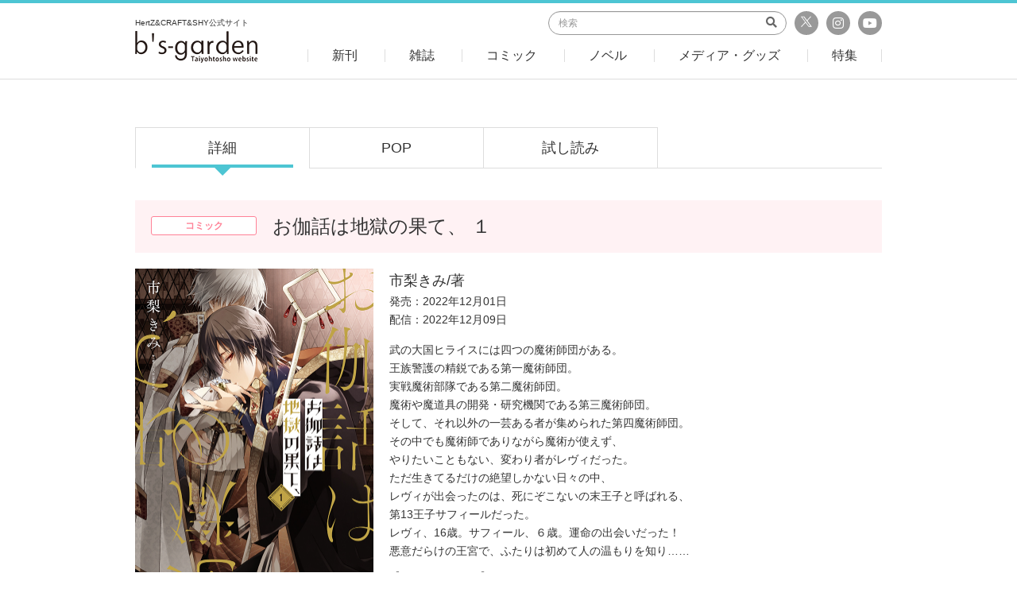

--- FILE ---
content_type: text/html; charset=UTF-8
request_url: https://bs-garden.com/product/otogibanashiwajigokunohate1/
body_size: 34620
content:
<!DOCTYPE html>
<html lang="ja">
<head>

<meta charset="UTF-8">
<meta http-equiv="X-UA-Compatible" content="IE=edge,chrome=1">
<meta name="viewport" content="width=device-width, initial-scale=1.0">
<meta name="format-detection" content="telephone=no,address=no,email=no">
<meta name="keywords" content="">
<meta name="description" content="お伽話は地獄の果て、 １のページです。HertZ&CRAFT&SHY公式サイト　B'Sgarden">

<!-- OGP -->
<meta property="og:title" content="お伽話は地獄の果て、 １｜ビーズガーデン bʼs-garden｜HertZ&CRAFT&SHY公式サイト"/>
<meta property="og:type" content="article"/>
<meta property="og:url" content="http://bs-garden.com/product/otogibanashiwajigokunohate1/"/>
<meta property="og:image" content="https://bs-garden.com/wp-content/uploads/2022/11/62effceff4e57b57b79c073622bdb833.jpg"/>
<meta property="og:site_name" content="ビーズガーデン bʼs-garden｜HertZ&CRAFT&SHY公式サイト"/>
<meta property="og:description" content="お伽話は地獄の果て、 １のページです。HertZ&CRAFT&SHY公式サイト　B'Sgarden"/>
<meta property="fb:app_id" content=""/>
<meta property="article:publisher" content=""/>

<!-- Twitter Card// -->
<meta name="twitter:card" content="summary_large_image"/>
<meta name="twitter:title" content="お伽話は地獄の果て、 １｜ビーズガーデン bʼs-garden｜HertZ&CRAFT&SHY公式サイト"/>
<meta name="twitter:url" content="http://bs-garden.com/product/otogibanashiwajigokunohate1/"/>
<meta name="twitter:description" content="お伽話は地獄の果て、 １のページです。HertZ&CRAFT&SHY公式サイト　B'Sgarden"/>
<meta name="twitter:image" content="https://bs-garden.com/wp-content/uploads/2022/11/62effceff4e57b57b79c073622bdb833.jpg"/>

<link href="/includes/images/favicons/apple-touch-icon-180x180.png" rel="apple-touch-icon"/>
<link href="/includes/images/favicons/android-chrome-192x192.png" rel="apple-touch-icon" sizes="192x192"/>
<link href="/includes/images/favicons/favicon.ico" type="image/x-icon" rel="icon"/>
<link href="/includes/images/favicons/favicon.ico" type="image/x-icon" rel="shortcut icon"/>
<title>お伽話は地獄の果て、 １｜ビーズガーデン bʼs-garden｜HertZ&CRAFT&SHY公式サイト</title>

<link href="/includes/css/bootstrap.css?20180917163019" rel="stylesheet">
<link href="/includes/css/fontawesome/fontawesome.css" rel="stylesheet">
<link href="/includes/css/fontawesome/fa-solid.css" rel="stylesheet">
<link href="/includes/css/fontawesome/fa-regular.css" rel="stylesheet">
<link href="/includes/css/fontawesome/fa-brands.css" rel="stylesheet">
<link href="/includes/css/style.css?20180917163019" rel="stylesheet">
<!--[if lt IE 9]>
<script src="https://oss.maxcdn.com/html5shiv/3.7.3/html5shiv.min.js"></script>
<script src="https://oss.maxcdn.com/respond/1.4.2/respond.min.js"></script>
<![endif]-->
<meta name='robots' content='max-image-preview:large' />
<link rel='dns-prefetch' href='//s.w.org' />
		<script type="text/javascript">
			window._wpemojiSettings = {"baseUrl":"https:\/\/s.w.org\/images\/core\/emoji\/13.0.1\/72x72\/","ext":".png","svgUrl":"https:\/\/s.w.org\/images\/core\/emoji\/13.0.1\/svg\/","svgExt":".svg","source":{"concatemoji":"https:\/\/bs-garden.com\/wp-includes\/js\/wp-emoji-release.min.js?ver=5.7.14"}};
			!function(e,a,t){var n,r,o,i=a.createElement("canvas"),p=i.getContext&&i.getContext("2d");function s(e,t){var a=String.fromCharCode;p.clearRect(0,0,i.width,i.height),p.fillText(a.apply(this,e),0,0);e=i.toDataURL();return p.clearRect(0,0,i.width,i.height),p.fillText(a.apply(this,t),0,0),e===i.toDataURL()}function c(e){var t=a.createElement("script");t.src=e,t.defer=t.type="text/javascript",a.getElementsByTagName("head")[0].appendChild(t)}for(o=Array("flag","emoji"),t.supports={everything:!0,everythingExceptFlag:!0},r=0;r<o.length;r++)t.supports[o[r]]=function(e){if(!p||!p.fillText)return!1;switch(p.textBaseline="top",p.font="600 32px Arial",e){case"flag":return s([127987,65039,8205,9895,65039],[127987,65039,8203,9895,65039])?!1:!s([55356,56826,55356,56819],[55356,56826,8203,55356,56819])&&!s([55356,57332,56128,56423,56128,56418,56128,56421,56128,56430,56128,56423,56128,56447],[55356,57332,8203,56128,56423,8203,56128,56418,8203,56128,56421,8203,56128,56430,8203,56128,56423,8203,56128,56447]);case"emoji":return!s([55357,56424,8205,55356,57212],[55357,56424,8203,55356,57212])}return!1}(o[r]),t.supports.everything=t.supports.everything&&t.supports[o[r]],"flag"!==o[r]&&(t.supports.everythingExceptFlag=t.supports.everythingExceptFlag&&t.supports[o[r]]);t.supports.everythingExceptFlag=t.supports.everythingExceptFlag&&!t.supports.flag,t.DOMReady=!1,t.readyCallback=function(){t.DOMReady=!0},t.supports.everything||(n=function(){t.readyCallback()},a.addEventListener?(a.addEventListener("DOMContentLoaded",n,!1),e.addEventListener("load",n,!1)):(e.attachEvent("onload",n),a.attachEvent("onreadystatechange",function(){"complete"===a.readyState&&t.readyCallback()})),(n=t.source||{}).concatemoji?c(n.concatemoji):n.wpemoji&&n.twemoji&&(c(n.twemoji),c(n.wpemoji)))}(window,document,window._wpemojiSettings);
		</script>
		<style type="text/css">
img.wp-smiley,
img.emoji {
	display: inline !important;
	border: none !important;
	box-shadow: none !important;
	height: 1em !important;
	width: 1em !important;
	margin: 0 .07em !important;
	vertical-align: -0.1em !important;
	background: none !important;
	padding: 0 !important;
}
</style>
	<link rel='stylesheet' id='wp-block-library-css'  href='https://bs-garden.com/wp-includes/css/dist/block-library/style.min.css?ver=5.7.14' type='text/css' media='all' />
<link rel="https://api.w.org/" href="https://bs-garden.com/wp-json/" /><link rel="alternate" type="application/json" href="https://bs-garden.com/wp-json/wp/v2/product/22474" /><link rel="EditURI" type="application/rsd+xml" title="RSD" href="https://bs-garden.com/xmlrpc.php?rsd" />
<link rel="wlwmanifest" type="application/wlwmanifest+xml" href="https://bs-garden.com/wp-includes/wlwmanifest.xml" /> 
<meta name="generator" content="WordPress 5.7.14" />
<link rel="canonical" href="https://bs-garden.com/product/otogibanashiwajigokunohate1/" />
<link rel='shortlink' href='https://bs-garden.com/?p=22474' />
<link rel="alternate" type="application/json+oembed" href="https://bs-garden.com/wp-json/oembed/1.0/embed?url=https%3A%2F%2Fbs-garden.com%2Fproduct%2Fotogibanashiwajigokunohate1%2F" />
<link rel="alternate" type="text/xml+oembed" href="https://bs-garden.com/wp-json/oembed/1.0/embed?url=https%3A%2F%2Fbs-garden.com%2Fproduct%2Fotogibanashiwajigokunohate1%2F&#038;format=xml" />
</head>
<body class="page--detail">
<header>
	<div id="header">
		<div class="container">
			<div class="row">
				<div class="col-xs-20 col-xs-offset-20 col-md-13 col-md-offset-0 col-lg-11">
					<a href="/" class="logo hover-opacity">
						<h1 class="text">HertZ&CRAFT&SHY公式サイト</h1>
						<div class="image"><img src="/includes/images/common/logo_header.png" alt="b's garden"></div>
					</a>
				</div>
				<div class="col-md-47 col-lg-49 hidden-xs hidden-sm">
					<div class="hd-top">
						<div class="sns-area">
							<a href="https://twitter.com/bs_garden" class="sns tw" target="_blank">
                                <svg xmlns="http://www.w3.org/2000/svg" version="1.1" viewBox="0 0 14 14" style="width:16px; height:16px;">
                                    <g>
                                        <path id="path1009" style="fill: #fff;" d="M.8,2.3l4.7,6.3L.7,13.8h1.1l4.2-4.5,3.4,4.5h3.7l-5-6.7,4.4-4.8h-1.1l-3.8,4.2-3.1-4.2H.8ZM2.3,3.1h1.7l7.4,9.9h-1.7L2.3,3.1Z"/>
                                    </g>
                                </svg>
                            </a>
							<a href="https://www.instagram.com/bs_garden_ig/" class="sns ig" target="_blank"><i class="fab fa-instagram"></i></a>
							<a href="https://www.youtube.com/channel/UCwGq65MXCblx6cjUDWit3ZA" class="sns yt" target="_blank"><i class="fab fa-youtube"></i></a>
						</div>
						<div class="search-area">
							<form action="/search">
								<input type="search" class="form-control" placeholder="検索" name="keyword">
								<button type="submit" class="submit"><i class="fas fa-search"></i></button>
							</form>
						</div>
					</div>
					<div class="hd-bottom">
						<div class="menu">
							<a href="/new" class="inner"><span>新刊</span></a>
						</div>
						<div class="menu">
							<a href="/product/?genre=magazine" class="inner"><span>雑誌</span></a>
							<div class="submenu">
								<div class="sbm"><a href="/product/?genre=ihrhertz">ihr HertZ</a></div>
								<div class="sbm"><a href="/product/?genre=craft">CRAFT</a></div>
								<div class="sbm"><a href="/product/?genre=ihertz">iHertZ</a></div>
							</div>
						</div>
						<div class="menu">
							<a href="/product/?genre=comic" class="inner"><span>コミック</span></a>
						</div>
						<div class="menu">
							<a href="/product/?genre=novels" class="inner"><span>ノベル</span></a>
						</div>
						<div class="menu">
							<a href="/product/?genre=merchant" class="inner"><span>メディア・グッズ</span></a>
							<div class="submenu">
								<div class="sbm"><a href="/product/?genre=cd">ドラマCD</a></div>
								<div class="sbm"><a href="/product/?genre=goods">グッズ</a></div>
								<div class="sbm"><a href="/product/?genre=media">メディア</a></div>
								<div class="sbm"><a href="/product/?genre=others">その他</a></div>
							</div>
						</div>
						<div class="menu">
							<a href="/feature" class="inner"><span>特集</span></a>
						</div>
					</div>
				</div>
				<div class="col-xs-20 text-right hidden-md hidden-lg">
					<a href="#sp-header-menu" class="open-sp-menu collapsed" data-toggle="collapse">
						<span class="m-line"></span>
						<span class="m-line"></span>
						<span class="m-line"></span>
					</a>
				</div>
			</div>
		</div>
		<div id="sp-header-menu" class="collapse">
			<div class="sp-menu-inner">
				<div class="search-section">
					<form action="/search" class="search-form">
						<input type="search" class="form-control" placeholder="検索" name="keyword">
						<button type="submit" class="submit"><i class="fas fa-search"></i></button>
					</form>
				</div>
				<div class="menu-section">
					<a href="/new" class="menu">新刊</a>
					<a href="#submenu-1" class="menu has-sub collapsed" data-toggle="collapse">雑誌</a>
					<div id="submenu-1" class="submenu collapse">
						<a href="/product/?genre=ihrhertz" class="menu">ihr HertZ</a>
						<a href="/product/?genre=craft" class="menu">CRAFT</a>
						<a href="/product/?genre=ihertz" class="menu">iHertZ</a>
					</div>
					<a href="/product/?genre=comic" class="menu">コミック</a>
					<a href="/product/?genre=novels" class="menu">ノベル</a>
					<a href="#submenu-2" class="menu has-sub collapsed" data-toggle="collapse">メディア・グッズ</a>
					<div id="submenu-2" class="submenu collapse">
						<a href="/product/?genre=cd" class="menu">ドラマCD</a>
						<a href="/product/?genre=goods" class="menu">グッズ</a>
						<a href="/product/?genre=media" class="menu">メディア</a>
						<a href="/product/?genre=others" class="menu">その他</a>
					</div>
					<a href="/feature" class="menu">特集</a>
				</div>
				<div class="footer-section">
					<a href="https://x.com/bs_garden" class="sns" target="_blank" style="margin-left: -35px;">
                        <svg xmlns="http://www.w3.org/2000/svg" version="1.1" viewBox="0 0 25 25" style="width:25px; height:25px; vertical-align:-8px;">
                            <g>
                                <circle cx="12.5" cy="12.5" r="12.5"/>
                                <g id="layer1">
                                    <path id="path1009" style="fill: #fff;" d="M4.8,5.3l6,8-6,6.5h1.4l5.3-5.7,4.3,5.7h4.6l-6.3-8.4,5.6-6h-1.4l-4.8,5.2-3.9-5.2h-4.6ZM6.8,6.3h2.1l9.3,12.5h-2.1L6.8,6.3Z"/>
                                </g>
                            </g>
                        </svg>
                        公式X</a>
					<a href="https://www.instagram.com/bs_garden_ig/" class="sns ig" target="_blank">公式Instagram</a>
					<a href="https://www.youtube.com/channel/UCwGq65MXCblx6cjUDWit3ZA" class="sns yt" target="_blank">公式YouTubeチャンネル</a>
				</div>
			</div>
		</div>
	</div>
</header>

<main>

	
<div class="detail--tab">
	<div class="container">
		<div class="tab-wrap">
			<div class="tab active">
				<a href="https://bs-garden.com/product/otogibanashiwajigokunohate1/">詳細</a>
			</div>
						<div class="tab ">
				<a href="https://bs-garden.com/product/otogibanashiwajigokunohate1/?tab=pop">POP</a>
			</div>
									<div class="tab ">
				<a href="https://bs-garden.com/product/otogibanashiwajigokunohate1/?tab=preview">試し読み</a>
			</div>
					</div>
	</div>
</div>

<div class="detail--heading">
	<div class="container">
		<div class="heading-box">
			<div class="row">
				<div class="col-md-10">
					<div class="category">コミック</div>
				</div>
				<div class="col-md-50">
					<h2 class="title">お伽話は地獄の果て、 １</h2>
				</div>
			</div>
		</div>
	</div>
</div>



<div class="detail--tab-detail">
	<div class="container">
		<div class="tab-detail">
			<div class="row">
				<div class="col-md-20">
					<div class="thumb">
						<a href="#" class="hover-opacity" data-toggle="modal" data-target="#detail--detail-modal"><img src="https://bs-garden.com/wp-content/uploads/2022/11/62effceff4e57b57b79c073622bdb833.jpg" alt="$product_title" class="w-100" oncontextmenu="return false;"></a>
					</div>
				</div>
				<div class="col-md-40">
					<p class="creator">市梨きみ/著　</p>
					<p class="release mb-0">発売：2022年12月01日</p>
										<p class="release mb-0">配信：2022年12月09日 </p>
															<div class="description mt-3">
						<p>武の大国ヒライスには四つの魔術師団がある。<br />
王族警護の精鋭である第一魔術師団。<br />
実戦魔術部隊である第二魔術師団。<br />
魔術や魔道具の開発・研究機関である第三魔術師団。<br />
そして、それ以外の一芸ある者が集められた第四魔術師団。<br />
その中でも魔術師でありながら魔術が使えず、<br />
やりたいこともない、変わり者がレヴィだった。<br />
ただ生きてるだけの絶望しかない日々の中、<br />
レヴィが出会ったのは、死にぞこないの末王子と呼ばれる、<br />
第13王子サフィールだった。<br />
レヴィ、16歳。サフィール、６歳。運命の出会いだった！<br />
悪意だらけの王宮で、ふたりは初めて人の温もりを知り……</p>
<p>【ihr HertZ Series】</p>
<hr class="clearfix" />
Pixivコミック：詳細は<a href="https://comic.pixiv.net/works/8855">こちら</a></p>
<p>コラボカフェ：詳細は<a href="https://bs-garden.com/information/22717/">こちら</a></p>
<p>サイン会：詳細は<a href="https://bs-garden.com/information/22719/">こちら</a></p>
<p>複製原画展示：詳細は<a href="https://bs-garden.com/information/22833/">こちら</a></p>
<p>LINE着せかえ：詳細は<a href="https://bs-garden.com/information/22917/">こちら</a></p>
<p>特典情報：詳細は<a href="https://bs-garden.com/information/22770/">こちら</a><br />
<a href="https://bs-garden.com/wp-content/uploads/2022/10/e65e1ab390be608a2b5ee923f4d9b457.jpg"><img loading="lazy" src="https://bs-garden.com/wp-content/uploads/2022/10/e65e1ab390be608a2b5ee923f4d9b457-122x300.jpg" alt="" width="122" height="300" class="alignnone size-medium wp-image-22911" /></a></p>
					</div>
										<div class="button-box">
						<div class="row">
														<div class="col-sm-20 col-sm-offset-2 mb-2 mb-sm-0">
								<a href="https://bs-garden.com/product/otogibanashiwajigokunohate1/?tab=preview" class="btn btn-block btn-primary btn-lg"><span class="icon-bs_grass"></span> 試し読み</a>
							</div>
																												<div class="col-sm-20">
								<a href="https://hc.bs-garden.com/otogibanashiwajigokunohate1/" class="btn btn-block btn-danger btn-lg" target="_blank"><span class="icon-bs_cart"></span> 購入</a>
							</div>
													</div>
					</div>
										
																				
					<div class="button-others">
						<div class="row">
																				</div>
					</div>
					
				</div>
			</div>
		</div>
	</div>
</div>

<div class="modal fade" id="detail--detail-modal">
	<div class="modal-dialog">
		<div class="modal-content">
			<div class="modal-header">
				<button type="button" class="close" data-dismiss="modal" aria-label="Close"><span aria-hidden="true">&times;</span></button>
			</div>
			<div class="modal-body" style="text-align:center;">
				<img src="https://bs-garden.com/wp-content/uploads/2022/11/62effceff4e57b57b79c073622bdb833.jpg" alt="$product_title" class="w-100" oncontextmenu="return false;" />
			</div>
		</div>
	</div>
</div>












<div class="detail--booklist">
	<div class="container">
		<div class="common--sub-heading">
			<h3 class="title">関連商品</h3>
			<a href="" class="more hidden-xs hidden-sm"><i class="fas fa-chevron-right"></i> more</a>
		</div>
		<div class="common--book-list book-list-lg">
						<div class="book">
				<a href="https://bs-garden.com/product/00012/" class="thumb"><div class="image" style="background-image:url(https://bs-garden.com/wp-content/uploads/2024/09/00012_main.jpg);"></div></a>
				<div class="book-info">
					<div class="category"><span class="cat">コミック</span></div>
					<a href="https://bs-garden.com/product/00012/" class="title">お伽話は地獄の果て、 ３</a>
					<div class="creator">市梨きみ/著　</div>
										<div class="release">発売：2024年11月01日</div>
					<div class="button row">
						<div class="col-xs-30">
														<a href="https://bs-garden.com/product/00012/?tab=pop" class="btn btn-block btn-sm btn-primary">POP</a>
													</div>
						<div class="col-xs-30">
														<a href="https://bs-garden.com/product/00012/?tab=preview" class="btn btn-block btn-sm btn-primary">試し読み</a>
													</div>
					</div>
					
										<div class="button">
						<a href="https://hc.bs-garden.com/otogibanashiwajigokunohate3/" class="btn btn-block btn-danger" target="_blank"><span class="icon-bs_cart"></span> 購入</a>
					</div>
														</div>
			</div>
					<div class="w-100 separator hidden-md hidden-lg"></div>
						<div class="book">
				<a href="https://bs-garden.com/product/otogibanashiwajigokunohate2/" class="thumb"><div class="image" style="background-image:url(https://bs-garden.com/wp-content/uploads/2022/11/4dd4c03257a58d21534ed4bcf02a9ee1.jpg);"></div></a>
				<div class="book-info">
					<div class="category"><span class="cat">コミック</span></div>
					<a href="https://bs-garden.com/product/otogibanashiwajigokunohate2/" class="title">お伽話は地獄の果て、 ２</a>
					<div class="creator">市梨きみ/著　</div>
										<div class="release">発売：2022年12月01日</div>
					<div class="button row">
						<div class="col-xs-30">
														<a href="https://bs-garden.com/product/otogibanashiwajigokunohate2/?tab=pop" class="btn btn-block btn-sm btn-primary">POP</a>
													</div>
						<div class="col-xs-30">
														<a href="https://bs-garden.com/product/otogibanashiwajigokunohate2/?tab=preview" class="btn btn-block btn-sm btn-primary">試し読み</a>
													</div>
					</div>
					
										<div class="button">
						<a href="https://hc.bs-garden.com/otogibanashiwajigokunohate2/" class="btn btn-block btn-danger" target="_blank"><span class="icon-bs_cart"></span> 購入</a>
					</div>
														</div>
			</div>
					<div class="w-100 separator hidden-md hidden-lg"></div>
						<div class="book">
				<a href="https://bs-garden.com/product/linekisekae_otogibanashiwajigokunohate/" class="thumb"><div class="image bg-w100" style="background-image:url(https://bs-garden.com/wp-content/uploads/2022/12/50457c8fa794f508c6ff880e5e2c803d.png);"></div></a>
				<div class="book-info">
					<div class="category"><span class="cat">その他</span></div>
					<a href="https://bs-garden.com/product/linekisekae_otogibanashiwajigokunohate/" class="title">LINE着せ替え お伽話は地獄の果て、</a>
					<div class="creator">市梨きみ/著　</div>
										<div class="release">発売：2022年12月01日</div>
					<div class="button row">
						<div class="col-xs-30">
													</div>
						<div class="col-xs-30">
													</div>
					</div>
					
										<div class="button">
						<a href="https://store.line.me/themeshop/product/753b4d8e-aa62-4c01-ba06-2016b112cf5f/ja" class="btn btn-block btn-danger" target="_blank"><span class="icon-bs_cart"></span> 購入</a>
					</div>
														</div>
			</div>
					<div class="w-100 separator hidden-md hidden-lg"></div>
						<div class="book">
				<a href="https://bs-garden.com/product/orokamonowangelnight/" class="thumb"><div class="image" style="background-image:url(https://bs-garden.com/wp-content/uploads/2018/12/c64597f19d74150b5a2e87c1c804d6d7.jpg);"></div></a>
				<div class="book-info">
					<div class="category"><span class="cat">コミック</span></div>
					<a href="https://bs-garden.com/product/orokamonowangelnight/" class="title">愚か者ワンゲルナイト</a>
					<div class="creator">町屋はとこ/著　</div>
										<div class="release">発売：2019年02月01日</div>
					<div class="button row">
						<div class="col-xs-30">
														<a href="https://bs-garden.com/product/orokamonowangelnight/?tab=pop" class="btn btn-block btn-sm btn-primary">POP</a>
													</div>
						<div class="col-xs-30">
														<a href="https://bs-garden.com/product/orokamonowangelnight/?tab=preview" class="btn btn-block btn-sm btn-primary">試し読み</a>
													</div>
					</div>
					
										<div class="button">
						<a href="http://amzn.asia/d/5oruRei" class="btn btn-block btn-danger" target="_blank"><span class="icon-bs_cart"></span> 購入</a>
					</div>
														</div>
			</div>
					<div class="w-100 separator hidden-md hidden-lg"></div>
								<div class="w-100 separator hidden-xs hidden-sm"></div>
						<div class="book">
				<a href="https://bs-garden.com/product/sukiyattyuunenn/" class="thumb"><div class="image" style="background-image:url(https://bs-garden.com/wp-content/uploads/import/CH000193.jpg);"></div></a>
				<div class="book-info">
					<div class="category"><span class="cat">コミック</span></div>
					<a href="https://bs-garden.com/product/sukiyattyuunenn/" class="title">好きやっちゅうねん！</a>
					<div class="creator">トワ/著　</div>
										<div class="release">発売：2015年11月27日</div>
					<div class="button row">
						<div class="col-xs-30">
													</div>
						<div class="col-xs-30">
														<a href="https://bs-garden.com/product/sukiyattyuunenn/?tab=preview" class="btn btn-block btn-sm btn-primary">試し読み</a>
													</div>
					</div>
					
										<div class="button">
						<a href="https://www.amazon.co.jp/dp/4813030971/ref=cm_sw_r_tw_dp_U_x_0GLFCbA5AF6PY" class="btn btn-block btn-danger" target="_blank"><span class="icon-bs_cart"></span> 購入</a>
					</div>
														</div>
			</div>
					<div class="w-100 separator hidden-md hidden-lg"></div>
						<div class="book">
				<a href="https://bs-garden.com/product/00075/" class="thumb"><div class="image" style="background-image:url(https://bs-garden.com/wp-content/uploads/2025/08/00075_main.jpg);"></div></a>
				<div class="book-info">
					<div class="category"><span class="cat">コミック</span></div>
					<a href="https://bs-garden.com/product/00075/" class="title">落花と破鏡の</a>
					<div class="creator">里つばめ/著　</div>
										<div class="release">発売：2025年10月01日</div>
					<div class="button row">
						<div class="col-xs-30">
														<a href="https://bs-garden.com/product/00075/?tab=pop" class="btn btn-block btn-sm btn-primary">POP</a>
													</div>
						<div class="col-xs-30">
														<a href="https://bs-garden.com/product/00075/?tab=preview" class="btn btn-block btn-sm btn-primary">試し読み</a>
													</div>
					</div>
					
										<div class="button">
						<a href="https://hc.bs-garden.com/rakkatohakyouno/" class="btn btn-block btn-danger" target="_blank"><span class="icon-bs_cart"></span> 購入</a>
					</div>
														</div>
			</div>
					<div class="w-100 separator hidden-md hidden-lg"></div>
						<div class="book">
				<a href="https://bs-garden.com/product/sugar-in-my-coffee/" class="thumb"><div class="image" style="background-image:url(https://bs-garden.com/wp-content/uploads/2019/04/e33442a0af2046b2909f70bb4f24c90a.jpg);"></div></a>
				<div class="book-info">
					<div class="category"><span class="cat">コミック</span></div>
					<a href="https://bs-garden.com/product/sugar-in-my-coffee/" class="title">Sugar in my Coffee</a>
					<div class="creator">北畠あけ乃/著　</div>
										<div class="release">発売：2019年06月01日</div>
					<div class="button row">
						<div class="col-xs-30">
														<a href="https://bs-garden.com/product/sugar-in-my-coffee/?tab=pop" class="btn btn-block btn-sm btn-primary">POP</a>
													</div>
						<div class="col-xs-30">
														<a href="https://bs-garden.com/product/sugar-in-my-coffee/?tab=preview" class="btn btn-block btn-sm btn-primary">試し読み</a>
													</div>
					</div>
					
										<div class="button">
						<a href="https://www.amazon.co.jp/dp/481303229X/ref=cm_sw_em_r_mt_dp_U_NEt1CbSBT1PCN" class="btn btn-block btn-danger" target="_blank"><span class="icon-bs_cart"></span> 購入</a>
					</div>
														</div>
			</div>
					<div class="w-100 separator hidden-md hidden-lg"></div>
						<div class="book">
				<a href="https://bs-garden.com/product/motocheatmakeppanashi_jou/" class="thumb"><div class="image" style="background-image:url(https://bs-garden.com/wp-content/uploads/2024/01/c2b24feb35618021122ccc465394af01.jpg);"></div></a>
				<div class="book-info">
					<div class="category"><span class="cat">コミック</span></div>
					<a href="https://bs-garden.com/product/motocheatmakeppanashi_jou/" class="title">元チート☆敗けっぱなし 上</a>
					<div class="creator">中川カネ子/著　</div>
										<div class="release">発売：2024年02月01日</div>
					<div class="button row">
						<div class="col-xs-30">
														<a href="https://bs-garden.com/product/motocheatmakeppanashi_jou/?tab=pop" class="btn btn-block btn-sm btn-primary">POP</a>
													</div>
						<div class="col-xs-30">
														<a href="https://bs-garden.com/product/motocheatmakeppanashi_jou/?tab=preview" class="btn btn-block btn-sm btn-primary">試し読み</a>
													</div>
					</div>
					
										<div class="button">
						<a href="https://hc.bs-garden.com/motocheatmakeppanashi_jou/" class="btn btn-block btn-danger" target="_blank"><span class="icon-bs_cart"></span> 購入</a>
					</div>
														</div>
			</div>
		</div>

		<div class="more hidden-md hidden-lg">
			<div class="row">
				<div class="col-xs-20 col-xs-offset-40">
					<a href="" class="btn btn-sm btn-block btn-primary btn-lighten"><i class="fas fa-chevron-right"></i> more</a>
				</div>
			</div>
		</div>
	</div>
</div>


	
</main>


<div class="common--sns">
	<div class="container">
		<div class="common--heading mb-4">
			<div class="icn">
				<span class="icon-sns_info">
					<svg xmlns="http://www.w3.org/2000/svg" version="1.1" viewBox="-5.0 -10.0 110.0 135.0">
						<path d="m57.73 71.238 4.668-14.004c0.23047-0.68359 0.86719-1.1484 1.5898-1.1484h5.2734c0.44141 0 0.87109 0.17969 1.1797 0.49219 0.31641 0.3125 0.49219 0.74219 0.49219 1.1836v13.203c0 0.92578 0.75 1.6719 1.6758 1.6719h13.203c0.44531 0 0.86719 0.17969 1.1836 0.49219 0.3125 0.31641 0.48828 0.74219 0.48828 1.1836v20.891c0 0.44531-0.17578 0.86719-0.48828 1.1836-0.31641 0.3125-0.73828 0.48828-1.1836 0.48828h-28.082z" fill-rule="evenodd"/>
						<path d="m54.383 72.637v24.238h-7.6875v-24.238z" fill-rule="evenodd"/>
						<path d="m58.203 38.273h0.0625 22.066c1.5156 0 2.7383-1.2227 2.7383-2.7383v-29.672c0-1.5117-1.2227-2.7383-2.7383-2.7383h-45.07c-1.5117 0-2.7383 1.2266-2.7383 2.7383v29.223h19.16c2.1914 0 4.2891 0.86719 5.8359 2.4141 0.24609 0.24609 0.47266 0.50781 0.68359 0.77344zm12.762-16.078c0.56641-0.28125 0.92578-0.86328 0.92578-1.4961 0-0.63281-0.35938-1.2109-0.92578-1.4961l-21.387-10.691c-0.51953-0.26172-1.1328-0.23438-1.625 0.070312-0.49609 0.30859-0.79297 0.84375-0.79297 1.4258v21.383c0 0.58203 0.29688 1.1172 0.79297 1.4258 0.49219 0.30469 1.1055 0.33203 1.625 0.070313zm-4.4922-1.4961-15.965 7.9844v-15.965z" fill-rule="evenodd"/>
						<path d="m56.59 64.074v-20.738c0-1.2969-0.51953-2.5469-1.4375-3.4688-0.91797-0.91406-2.1641-1.4336-3.4688-1.4336h-34.262c-1.3008 0-2.5469 0.51953-3.4688 1.4336-0.91797 0.92187-1.4336 2.1719-1.4336 3.4688v34.266c0 1.3008 0.51562 2.5508 1.4336 3.4688 0.92188 0.91797 2.168 1.4336 3.4688 1.4336h25.926v-11.539c0-0.92578 0.75-1.6758 1.6758-1.6758h9.8242zm-22.039-14.762c-6.1562 0-11.156 5-11.156 11.156 0 6.1602 5 11.156 11.156 11.156 6.1641 0 11.16-4.9961 11.16-11.156 0-6.1562-4.9961-11.156-11.16-11.156zm0 3.3477c4.3125 0 7.8125 3.4961 7.8125 7.8086s-3.5 7.8086-7.8125 7.8086c-4.3086 0-7.8047-3.4961-7.8047-7.8086s3.4961-7.8086 7.8047-7.8086z" fill-rule="evenodd"/>
					</svg>
			</span>
			</div>
			<h2 class="title">SNS情報</h2>
		</div>
		<div class="row">
			<div class="col-xs-60 col-md-30 mb-4 mb-md-0">
				<div class="sns-title">b's-garden公式X</div>
				<div class="widget-box tw">
					<a class="twitter-timeline" data-height="276" data-width="100%" href="https://twitter.com/bs_garden?ref_src=twsrc%5Etfw">Tweets by bs_garden</a> <script async src="https://platform.twitter.com/widgets.js" charset="utf-8"></script>
				</div>
			</div>
						<div class="col-xs-60 col-md-30 mb-4 mb-md-0">
				<div class="sns-title">b's-garden公式Youtube</div>
				<div class="widget-box">
										<div class="yt">
						<iframe src="https://www.youtube.com/embed/I9tVYjTg-fE?rel=0" frameborder="0" allow="autoplay; encrypted-media" allowfullscreen></iframe>
					</div>
					<p class="text-center"><a href="https://www.youtube.com/channel/UCwGq65MXCblx6cjUDWit3ZA" class="btn btn-primary" target="_blank">公式チャンネルはこちら</a></p>
									</div>
			</div>
		</div>
	</div>
</div>

<div class="common-sns-icon">
	<div class="container">
		<div class="row">
			<div class="sns-area">
				<div class="mb-2 mb-md-0 col-md-16 col-md-offset-6">
					<a href="https://x.com/ihrHertZ_CRAFT" target="_blank" class="btn btn-primary btn-block"><span class="icon-bs_x"><svg class="x_icon" xmlns="http://www.w3.org/2000/svg" version="1.1" viewBox="0 0 14 14"><g><path id="path1009" style="fill: #fff;" d="M.8,2.3l4.7,6.3L.7,13.8h1.1l4.2-4.5,3.4,4.5h3.7l-5-6.7,4.4-4.8h-1.1l-3.8,4.2-3.1-4.2H.8ZM2.3,3.1h1.7l7.4,9.9h-1.7L2.3,3.1Z"></path></g></svg></span> ihr HertZ&CRAFT編集部</a>
				</div>
				<div class="mb-2 mb-md-0 col-md-16">
					<a href="https://x.com/iHZ_BL" target="_blank" class="btn btn-primary btn-block"><span class="icon-bs_x"><svg class="x_icon" xmlns="http://www.w3.org/2000/svg" version="1.1" viewBox="0 0 14 14"><g><path id="path1009" style="fill: #fff;" d="M.8,2.3l4.7,6.3L.7,13.8h1.1l4.2-4.5,3.4,4.5h3.7l-5-6.7,4.4-4.8h-1.1l-3.8,4.2-3.1-4.2H.8ZM2.3,3.1h1.7l7.4,9.9h-1.7L2.3,3.1Z"></path></g></svg></span> iHZ［アイハーツ］編集部</a>
				</div>
				<div class="mb-2 mb-md-0 col-md-16">
					<a href="https://www.instagram.com/bs_garden_ig/" target="_blank" class="btn btn-primary btn-block"><span class="icon-bs_instagram"><i class="fab fa-instagram"></i></span> b's-garden</a>
				</div>
			</div>
		</div>
	</div>
</div>
<div class="container"><hr class="hr"></div>

<div id="page-top">
	<a href="#" class="hover-opacity" data-smoothscroll="header">
		<img src="/includes/images/common/icon_pagetop.png" alt="" class="w-100">
	</a>
</div>


<footer>
	<div id="footer">
		<div class="container">
			<div class="ft-buttons">
				<div class="row">
					<div class="mb-2 mb-md-0 col-md-14 col-md-offset-9">
						<a href="/enquete" class="btn btn-primary btn-block"><span class="icon-bs_document"></span> アンケート</a>
					</div>
					<div class="mb-2 mb-md-0 col-md-14">
						<a href="/apply" class="btn btn-primary btn-block"><span class="icon-bs_pen"></span> 原稿募集</a>
					</div>
					<div class="mb-2 mb-md-0 col-md-14">
						<a href="/mail" class="btn btn-primary btn-block"><span class="icon-bs_mail"></span> メルマガ登録</a>
					</div>
				</div>
			</div>
			<div class="ft-menu">
				<a href="/contact" class="menu">ご意見・ご要望</a>
				<a href="/about" class="menu">このサイトについて</a>
				<a href="/copyright" class="menu">著作権について</a>
				<a href="http://taiyohgroup.jp" class="menu" target="_blank">運営会社</a>
			</div>
			<div class="ft-copy">
				<small>Copyright &copy; 2018 Taiyohtosho Company. All rights reserved.</small>
			</div>
		</div>
	</div>
</footer>



<script src="//maps.googleapis.com/maps/api/js?key=AIzaSyCcjLoRp5FlNFbP1ht6vO39s3aMl8mFH5o"></script>
<script src="//code.jquery.com/jquery-3.3.1.min.js" integrity="sha256-FgpCb/KJQlLNfOu91ta32o/NMZxltwRo8QtmkMRdAu8=" crossorigin="anonymous"></script>
<script src="//maxcdn.bootstrapcdn.com/bootstrap/3.3.7/js/bootstrap.min.js" integrity="sha384-Tc5IQib027qvyjSMfHjOMaLkfuWVxZxUPnCJA7l2mCWNIpG9mGCD8wGNIcPD7Txa" crossorigin="anonymous"></script>
<script src="/includes/js/libs/bootstrap-select.min.js"></script>
<script src="/includes/js/libs/slick.min.js"></script>
<script src="/includes/js/common.min.js?20180917163019"></script>

<script type='text/javascript' src='https://bs-garden.com/wp-includes/js/wp-embed.min.js?ver=5.7.14' id='wp-embed-js'></script>

<script type="text/javascript">
$(function() {
	$('#yjserpif').on('load', function(){
		$("#yjserpif").contents().find('iframe').css('overflow','hidden');
	});
});
</script>
<style type="text/css">
#yjserp > iframe > html > body{
	overflow:hidden !important;
}
</style>
<script src="https://www.google-analytics.com/urchin.js" type="text/javascript"></script>
<script type="text/javascript">
_uacct = "UA-2304169-1";
urchinTracker();
</script>

</body>
</html>